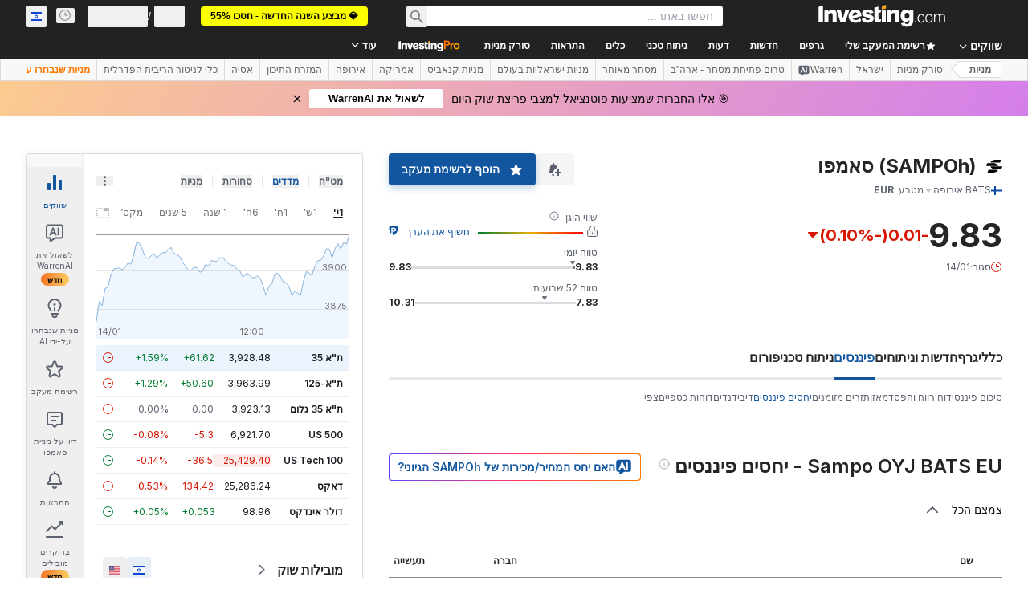

--- FILE ---
content_type: application/javascript
request_url: https://promos.investing.com/eu-a4flkt7l2b/z9gd/9a63d23b-49c1-4335-b698-e7f3ab10af6c/il.investing.com/jsonp/z?cb=1768451275040&callback=__dgoinohihciut
body_size: 521
content:
__dgoinohihciut({"success":true,"ts":1768451275162.0,"da":"bg*br*al|Apple%bt*bm*bs*cb*bu*dl$0^j~m|131.0.0.0%v~d~f~primarySoftwareType|Robot%s~r~dg*e~b~dq*z|Blink%cn*ds*ba*ch*cc*n|Chrome%t~bl*ac~aa~g~y|macOS%ce*ah~bq*bd~dd*cq$0^cl*df*bp*ad|Desktop%bh*c~dc*dn*bi*ae~ci*cx*p~bk*de*bc*i~h|10.15.7%cd*w~cu*ck*l~u~partialIdentification*af~bz*db*ab*q~a*cp$0^dh*k|Apple%cr*ag|-","geo":{"country_code":"US","region_name":"Ohio","metro_code":535,"latitude":39.9625,"continent_code":"NA","ip":"18.189.3.173","continent_name":"North America","country_name":"United States","longitude":-83.0061,"zipcode":"43215","region_code":"OH","city":"Columbus","time_zone":"America/New_York"},"rand":52511});

--- FILE ---
content_type: image/svg+xml
request_url: https://cdn.investing.com/entities-logos/2969167.svg
body_size: -286
content:
<svg xmlns="http://www.w3.org/2000/svg" version="1.2" viewBox="0 0 1540 1216"><path d="M732.3 317.8c178 2.6 330.8 109.2 400.7 261.9H.1l86.3-261.9zM1133 953.3c-70.8 154.6-226.5 261.9-407.4 261.9l-598.5.1 86.3-262zm-325.5-55.8c-178-2.7-330.9-109.3-400.7-262h1132.9l-86.4 262zM406.9 262C477.7 107.4 633.4.1 814.3.1l598.5-.1-86.3 262z"/></svg>